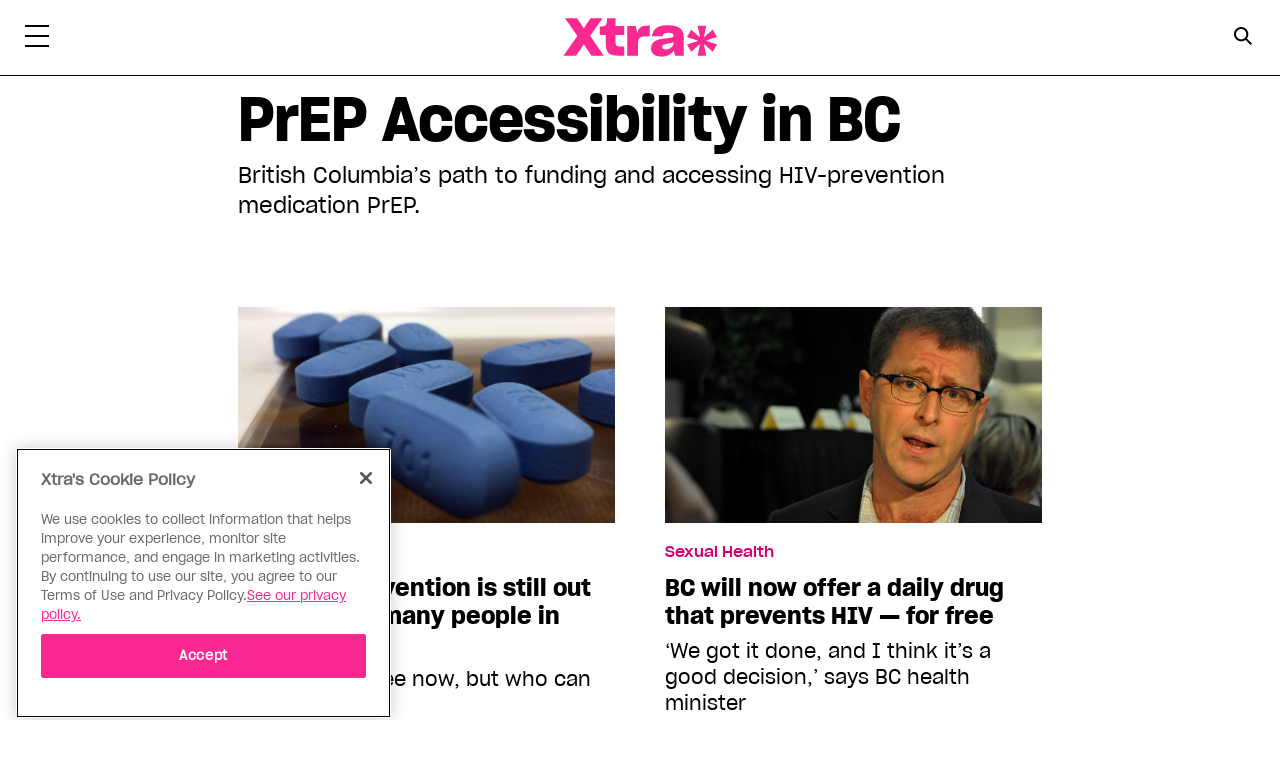

--- FILE ---
content_type: text/html; charset=UTF-8
request_url: https://xtramagazine.com/series/prep-accessibility-in-bc
body_size: 15265
content:
<!doctype html>
<html lang="en-CA" prefix="og: https://ogp.me/ns#">
<head>
	<meta charset="UTF-8">
	<meta name="viewport" content="width=device-width, initial-scale=1">
	<link rel="profile" href="https://gmpg.org/xfn/11">

	
<!-- Search Engine Optimization by Rank Math - https://rankmath.com/ -->
<title>PrEP Accessibility in BC | Xtra Magazine</title>
<meta name="description" content="British Columbia’s path to funding and accessing HIV-prevention medication PrEP."/>
<meta name="robots" content="follow, index, max-snippet:-1, max-video-preview:-1, max-image-preview:large"/>
<link rel="canonical" href="https://xtramagazine.com/series/prep-accessibility-in-bc" />
<meta property="og:locale" content="en_US" />
<meta property="og:type" content="article" />
<meta property="og:title" content="PrEP Accessibility in BC | Xtra Magazine" />
<meta property="og:description" content="British Columbia’s path to funding and accessing HIV-prevention medication PrEP." />
<meta property="og:url" content="https://xtramagazine.com/series/prep-accessibility-in-bc" />
<meta property="og:site_name" content="Xtra Magazine" />
<meta property="article:publisher" content="https://www.facebook.com/XtraMagazine/" />
<meta property="fb:app_id" content="403023063434134" />
<meta property="og:image" content="https://xtramagazine.com/wp-content/uploads/2020/11/xtra-placeholder.png" />
<meta property="og:image:secure_url" content="https://xtramagazine.com/wp-content/uploads/2020/11/xtra-placeholder.png" />
<meta property="og:image:width" content="1200" />
<meta property="og:image:height" content="630" />
<meta property="og:image:alt" content="Xtra Magazine" />
<meta property="og:image:type" content="image/png" />
<meta name="twitter:card" content="summary_large_image" />
<meta name="twitter:title" content="PrEP Accessibility in BC | Xtra Magazine" />
<meta name="twitter:description" content="British Columbia’s path to funding and accessing HIV-prevention medication PrEP." />
<meta name="twitter:image" content="https://xtramagazine.com/wp-content/uploads/2020/11/xtra-placeholder.png" />
<meta name="twitter:label1" content="Posts" />
<meta name="twitter:data1" content="4" />
<script type="application/ld+json" class="rank-math-schema">{"@context":"https://schema.org","@graph":[{"@type":"Place","@id":"https://xtramagazine.com/#place","address":{"@type":"PostalAddress","streetAddress":"2 Carlton Street, Suite 1600","addressLocality":"Toronto","addressRegion":"ON","postalCode":"M5B\u00a01J3","addressCountry":"Canada"}},{"@type":"Website","@id":"https://xtramagazine.com/#organization","name":"Xtra Magazine","url":"https://xtramagazine.com","sameAs":["https://www.facebook.com/XtraMagazine/","https://twitter.com/xtramagazine"],"email":"info@xtramagazine.com","address":{"@type":"PostalAddress","streetAddress":"2 Carlton Street, Suite 1600","addressLocality":"Toronto","addressRegion":"ON","postalCode":"M5B\u00a01J3","addressCountry":"Canada"},"logo":{"@type":"ImageObject","@id":"https://xtramagazine.com/#logo","url":"https://xtramagazine.com/wp-content/uploads/2020/11/Xtra_mainlogo_pink.png","contentUrl":"https://xtramagazine.com/wp-content/uploads/2020/11/Xtra_mainlogo_pink.png","caption":"Xtra Magazine","inLanguage":"en-CA","width":"465","height":"125"},"openingHours":["Monday,Tuesday,Wednesday,Thursday,Friday,Saturday,Sunday 09:00-17:00"],"location":{"@id":"https://xtramagazine.com/#place"}},{"@type":"WebSite","@id":"https://xtramagazine.com/#website","url":"https://xtramagazine.com","name":"Xtra Magazine","publisher":{"@id":"https://xtramagazine.com/#organization"},"inLanguage":"en-CA"},{"@type":"CollectionPage","@id":"https://xtramagazine.com/series/prep-accessibility-in-bc#webpage","url":"https://xtramagazine.com/series/prep-accessibility-in-bc","name":"PrEP Accessibility in BC | Xtra Magazine","isPartOf":{"@id":"https://xtramagazine.com/#website"},"inLanguage":"en-CA"}]}</script>
<!-- /Rank Math WordPress SEO plugin -->

<link rel='dns-prefetch' href='//cdnjs.cloudflare.com' />
<link rel="alternate" type="application/rss+xml" title="Xtra Magazine &raquo; Feed" href="https://xtramagazine.com/feed" />
<link rel="alternate" type="application/rss+xml" title="Xtra Magazine &raquo; Comments Feed" href="https://xtramagazine.com/comments/feed" />


  <!-- Google Tag Manager Data Layer -->
  <script type='text/javascript'>
    // URL toolbox
    var _d = document;
    var _dl = _d.location;
    var _dlp = _dl.pathname;
    var _dls = _dl.search;
    var _dr = _d.referrer;
 var dataLayer = [{
 'language':'en',
 'isLoggedIn':'No',
 'postType':'post',
 'home':'true',
 'membership':'Unknown',}]

		</script>
		<script>(function(w,d,s,l,i){w[l]=w[l]||[];w[l].push({'gtm.start':
      new Date().getTime(),event:'gtm.js'});var f=d.getElementsByTagName(s)[0],
      j=d.createElement(s),dl=l!='dataLayer'?'&l='+l:'';j.async=true;j.src=
      'https://www.googletagmanager.com/gtm.js?id='+i+dl;f.parentNode.insertBefore(j,f);
      })(window,document,'script','dataLayer','GTM-KVM8ZTG');</script>

    <script type='text/plain' class='optanon-category-C0002' src='https://www.googleoptimize.com/optimize.js?id=OPT-MHQN6S7'></script>
<link rel="alternate" type="application/rss+xml" title="Xtra Magazine &raquo; PrEP Accessibility in BC Series Feed" href="https://xtramagazine.com/series/prep-accessibility-in-bc/feed" />
<script type="text/javascript">
/* <![CDATA[ */
window._wpemojiSettings = {"baseUrl":"https:\/\/s.w.org\/images\/core\/emoji\/14.0.0\/72x72\/","ext":".png","svgUrl":"https:\/\/s.w.org\/images\/core\/emoji\/14.0.0\/svg\/","svgExt":".svg","source":{"concatemoji":"https:\/\/xtramagazine.com\/wp-includes\/js\/wp-emoji-release.min.js?ver=6.4.1"}};
/*! This file is auto-generated */
!function(i,n){var o,s,e;function c(e){try{var t={supportTests:e,timestamp:(new Date).valueOf()};sessionStorage.setItem(o,JSON.stringify(t))}catch(e){}}function p(e,t,n){e.clearRect(0,0,e.canvas.width,e.canvas.height),e.fillText(t,0,0);var t=new Uint32Array(e.getImageData(0,0,e.canvas.width,e.canvas.height).data),r=(e.clearRect(0,0,e.canvas.width,e.canvas.height),e.fillText(n,0,0),new Uint32Array(e.getImageData(0,0,e.canvas.width,e.canvas.height).data));return t.every(function(e,t){return e===r[t]})}function u(e,t,n){switch(t){case"flag":return n(e,"\ud83c\udff3\ufe0f\u200d\u26a7\ufe0f","\ud83c\udff3\ufe0f\u200b\u26a7\ufe0f")?!1:!n(e,"\ud83c\uddfa\ud83c\uddf3","\ud83c\uddfa\u200b\ud83c\uddf3")&&!n(e,"\ud83c\udff4\udb40\udc67\udb40\udc62\udb40\udc65\udb40\udc6e\udb40\udc67\udb40\udc7f","\ud83c\udff4\u200b\udb40\udc67\u200b\udb40\udc62\u200b\udb40\udc65\u200b\udb40\udc6e\u200b\udb40\udc67\u200b\udb40\udc7f");case"emoji":return!n(e,"\ud83e\udef1\ud83c\udffb\u200d\ud83e\udef2\ud83c\udfff","\ud83e\udef1\ud83c\udffb\u200b\ud83e\udef2\ud83c\udfff")}return!1}function f(e,t,n){var r="undefined"!=typeof WorkerGlobalScope&&self instanceof WorkerGlobalScope?new OffscreenCanvas(300,150):i.createElement("canvas"),a=r.getContext("2d",{willReadFrequently:!0}),o=(a.textBaseline="top",a.font="600 32px Arial",{});return e.forEach(function(e){o[e]=t(a,e,n)}),o}function t(e){var t=i.createElement("script");t.src=e,t.defer=!0,i.head.appendChild(t)}"undefined"!=typeof Promise&&(o="wpEmojiSettingsSupports",s=["flag","emoji"],n.supports={everything:!0,everythingExceptFlag:!0},e=new Promise(function(e){i.addEventListener("DOMContentLoaded",e,{once:!0})}),new Promise(function(t){var n=function(){try{var e=JSON.parse(sessionStorage.getItem(o));if("object"==typeof e&&"number"==typeof e.timestamp&&(new Date).valueOf()<e.timestamp+604800&&"object"==typeof e.supportTests)return e.supportTests}catch(e){}return null}();if(!n){if("undefined"!=typeof Worker&&"undefined"!=typeof OffscreenCanvas&&"undefined"!=typeof URL&&URL.createObjectURL&&"undefined"!=typeof Blob)try{var e="postMessage("+f.toString()+"("+[JSON.stringify(s),u.toString(),p.toString()].join(",")+"));",r=new Blob([e],{type:"text/javascript"}),a=new Worker(URL.createObjectURL(r),{name:"wpTestEmojiSupports"});return void(a.onmessage=function(e){c(n=e.data),a.terminate(),t(n)})}catch(e){}c(n=f(s,u,p))}t(n)}).then(function(e){for(var t in e)n.supports[t]=e[t],n.supports.everything=n.supports.everything&&n.supports[t],"flag"!==t&&(n.supports.everythingExceptFlag=n.supports.everythingExceptFlag&&n.supports[t]);n.supports.everythingExceptFlag=n.supports.everythingExceptFlag&&!n.supports.flag,n.DOMReady=!1,n.readyCallback=function(){n.DOMReady=!0}}).then(function(){return e}).then(function(){var e;n.supports.everything||(n.readyCallback(),(e=n.source||{}).concatemoji?t(e.concatemoji):e.wpemoji&&e.twemoji&&(t(e.twemoji),t(e.wpemoji)))}))}((window,document),window._wpemojiSettings);
/* ]]> */
</script>
<style id='wp-emoji-styles-inline-css' type='text/css'>

	img.wp-smiley, img.emoji {
		display: inline !important;
		border: none !important;
		box-shadow: none !important;
		height: 1em !important;
		width: 1em !important;
		margin: 0 0.07em !important;
		vertical-align: -0.1em !important;
		background: none !important;
		padding: 0 !important;
	}
</style>
<link rel='stylesheet' id='wp-block-library-css' href='https://xtramagazine.com/wp-includes/css/dist/block-library/style.min.css?ver=6.4.1' type='text/css' media='all' />
<link rel='stylesheet' id='wp-components-css' href='https://xtramagazine.com/wp-includes/css/dist/components/style.min.css?ver=6.4.1' type='text/css' media='all' />
<link rel='stylesheet' id='wp-block-editor-css' href='https://xtramagazine.com/wp-includes/css/dist/block-editor/style.min.css?ver=6.4.1' type='text/css' media='all' />
<link rel='stylesheet' id='wp-reusable-blocks-css' href='https://xtramagazine.com/wp-includes/css/dist/reusable-blocks/style.min.css?ver=6.4.1' type='text/css' media='all' />
<link rel='stylesheet' id='wp-patterns-css' href='https://xtramagazine.com/wp-includes/css/dist/patterns/style.min.css?ver=6.4.1' type='text/css' media='all' />
<link rel='stylesheet' id='wp-editor-css' href='https://xtramagazine.com/wp-includes/css/dist/editor/style.min.css?ver=6.4.1' type='text/css' media='all' />
<link rel='stylesheet' id='xtra_correction_block-style-css-css' href='https://xtramagazine.com/wp-content/mu-plugins/xtra-corrections/dist/blocks.style.build.css' type='text/css' media='all' />
<link rel='stylesheet' id='xtra_hero_block-cgb-style-css-css' href='https://xtramagazine.com/wp-content/mu-plugins/xtra-hero-block/dist/blocks.style.build.css' type='text/css' media='all' />
<link rel='stylesheet' id='xtra_latest_posts-cgb-style-css-css' href='https://xtramagazine.com/wp-content/mu-plugins/xtra-latest-posts/dist/blocks.style.build.css' type='text/css' media='all' />
<link rel='stylesheet' id='xtra_video_block-cgb-style-css-css' href='https://xtramagazine.com/wp-content/mu-plugins/xtra-video-block/dist/blocks.style.build.css' type='text/css' media='all' />
<link rel='stylesheet' id='xtramag_style-css' href='https://xtramagazine.com/wp-content/themes/xtra_magazine/css/style.css?ver=1701875510' type='text/css' media='all' />
<link rel='stylesheet' id='block-styles-stylesheet-css' href='https://xtramagazine.com/wp-content/mu-plugins/xtra-paragraph-extend/dist/blocks.style.build.css?ver=1.1' type='text/css' media='all' />
<style id='classic-theme-styles-inline-css' type='text/css'>
/*! This file is auto-generated */
.wp-block-button__link{color:#fff;background-color:#32373c;border-radius:9999px;box-shadow:none;text-decoration:none;padding:calc(.667em + 2px) calc(1.333em + 2px);font-size:1.125em}.wp-block-file__button{background:#32373c;color:#fff;text-decoration:none}
</style>
<style id='global-styles-inline-css' type='text/css'>
body{--wp--preset--color--black: #000000;--wp--preset--color--cyan-bluish-gray: #abb8c3;--wp--preset--color--white: #ffffff;--wp--preset--color--pale-pink: #f78da7;--wp--preset--color--vivid-red: #cf2e2e;--wp--preset--color--luminous-vivid-orange: #ff6900;--wp--preset--color--luminous-vivid-amber: #fcb900;--wp--preset--color--light-green-cyan: #7bdcb5;--wp--preset--color--vivid-green-cyan: #00d084;--wp--preset--color--pale-cyan-blue: #8ed1fc;--wp--preset--color--vivid-cyan-blue: #0693e3;--wp--preset--color--vivid-purple: #9b51e0;--wp--preset--color--magenta: #D7006E;--wp--preset--color--cyan: #1DBEC8;--wp--preset--color--blue: #1446AA;--wp--preset--color--purple: #4B144B;--wp--preset--color--yellow: #FFCD00;--wp--preset--color--pink: #FFD2D1;--wp--preset--color--grey-darkest: #333333;--wp--preset--color--grey-darker: #4F4F4F;--wp--preset--color--grey-dark: #828282;--wp--preset--color--grey-lightest: #F2F2F2;--wp--preset--color--grey-lighter: #E0E0E0;--wp--preset--color--grey-light: #BDBDBD;--wp--preset--gradient--vivid-cyan-blue-to-vivid-purple: linear-gradient(135deg,rgba(6,147,227,1) 0%,rgb(155,81,224) 100%);--wp--preset--gradient--light-green-cyan-to-vivid-green-cyan: linear-gradient(135deg,rgb(122,220,180) 0%,rgb(0,208,130) 100%);--wp--preset--gradient--luminous-vivid-amber-to-luminous-vivid-orange: linear-gradient(135deg,rgba(252,185,0,1) 0%,rgba(255,105,0,1) 100%);--wp--preset--gradient--luminous-vivid-orange-to-vivid-red: linear-gradient(135deg,rgba(255,105,0,1) 0%,rgb(207,46,46) 100%);--wp--preset--gradient--very-light-gray-to-cyan-bluish-gray: linear-gradient(135deg,rgb(238,238,238) 0%,rgb(169,184,195) 100%);--wp--preset--gradient--cool-to-warm-spectrum: linear-gradient(135deg,rgb(74,234,220) 0%,rgb(151,120,209) 20%,rgb(207,42,186) 40%,rgb(238,44,130) 60%,rgb(251,105,98) 80%,rgb(254,248,76) 100%);--wp--preset--gradient--blush-light-purple: linear-gradient(135deg,rgb(255,206,236) 0%,rgb(152,150,240) 100%);--wp--preset--gradient--blush-bordeaux: linear-gradient(135deg,rgb(254,205,165) 0%,rgb(254,45,45) 50%,rgb(107,0,62) 100%);--wp--preset--gradient--luminous-dusk: linear-gradient(135deg,rgb(255,203,112) 0%,rgb(199,81,192) 50%,rgb(65,88,208) 100%);--wp--preset--gradient--pale-ocean: linear-gradient(135deg,rgb(255,245,203) 0%,rgb(182,227,212) 50%,rgb(51,167,181) 100%);--wp--preset--gradient--electric-grass: linear-gradient(135deg,rgb(202,248,128) 0%,rgb(113,206,126) 100%);--wp--preset--gradient--midnight: linear-gradient(135deg,rgb(2,3,129) 0%,rgb(40,116,252) 100%);--wp--preset--font-size--small: 13px;--wp--preset--font-size--medium: 20px;--wp--preset--font-size--large: 36px;--wp--preset--font-size--x-large: 42px;--wp--preset--spacing--20: 0.44rem;--wp--preset--spacing--30: 0.67rem;--wp--preset--spacing--40: 1rem;--wp--preset--spacing--50: 1.5rem;--wp--preset--spacing--60: 2.25rem;--wp--preset--spacing--70: 3.38rem;--wp--preset--spacing--80: 5.06rem;--wp--preset--shadow--natural: 6px 6px 9px rgba(0, 0, 0, 0.2);--wp--preset--shadow--deep: 12px 12px 50px rgba(0, 0, 0, 0.4);--wp--preset--shadow--sharp: 6px 6px 0px rgba(0, 0, 0, 0.2);--wp--preset--shadow--outlined: 6px 6px 0px -3px rgba(255, 255, 255, 1), 6px 6px rgba(0, 0, 0, 1);--wp--preset--shadow--crisp: 6px 6px 0px rgba(0, 0, 0, 1);}:where(.is-layout-flex){gap: 0.5em;}:where(.is-layout-grid){gap: 0.5em;}body .is-layout-flow > .alignleft{float: left;margin-inline-start: 0;margin-inline-end: 2em;}body .is-layout-flow > .alignright{float: right;margin-inline-start: 2em;margin-inline-end: 0;}body .is-layout-flow > .aligncenter{margin-left: auto !important;margin-right: auto !important;}body .is-layout-constrained > .alignleft{float: left;margin-inline-start: 0;margin-inline-end: 2em;}body .is-layout-constrained > .alignright{float: right;margin-inline-start: 2em;margin-inline-end: 0;}body .is-layout-constrained > .aligncenter{margin-left: auto !important;margin-right: auto !important;}body .is-layout-constrained > :where(:not(.alignleft):not(.alignright):not(.alignfull)){max-width: var(--wp--style--global--content-size);margin-left: auto !important;margin-right: auto !important;}body .is-layout-constrained > .alignwide{max-width: var(--wp--style--global--wide-size);}body .is-layout-flex{display: flex;}body .is-layout-flex{flex-wrap: wrap;align-items: center;}body .is-layout-flex > *{margin: 0;}body .is-layout-grid{display: grid;}body .is-layout-grid > *{margin: 0;}:where(.wp-block-columns.is-layout-flex){gap: 2em;}:where(.wp-block-columns.is-layout-grid){gap: 2em;}:where(.wp-block-post-template.is-layout-flex){gap: 1.25em;}:where(.wp-block-post-template.is-layout-grid){gap: 1.25em;}.has-black-color{color: var(--wp--preset--color--black) !important;}.has-cyan-bluish-gray-color{color: var(--wp--preset--color--cyan-bluish-gray) !important;}.has-white-color{color: var(--wp--preset--color--white) !important;}.has-pale-pink-color{color: var(--wp--preset--color--pale-pink) !important;}.has-vivid-red-color{color: var(--wp--preset--color--vivid-red) !important;}.has-luminous-vivid-orange-color{color: var(--wp--preset--color--luminous-vivid-orange) !important;}.has-luminous-vivid-amber-color{color: var(--wp--preset--color--luminous-vivid-amber) !important;}.has-light-green-cyan-color{color: var(--wp--preset--color--light-green-cyan) !important;}.has-vivid-green-cyan-color{color: var(--wp--preset--color--vivid-green-cyan) !important;}.has-pale-cyan-blue-color{color: var(--wp--preset--color--pale-cyan-blue) !important;}.has-vivid-cyan-blue-color{color: var(--wp--preset--color--vivid-cyan-blue) !important;}.has-vivid-purple-color{color: var(--wp--preset--color--vivid-purple) !important;}.has-black-background-color{background-color: var(--wp--preset--color--black) !important;}.has-cyan-bluish-gray-background-color{background-color: var(--wp--preset--color--cyan-bluish-gray) !important;}.has-white-background-color{background-color: var(--wp--preset--color--white) !important;}.has-pale-pink-background-color{background-color: var(--wp--preset--color--pale-pink) !important;}.has-vivid-red-background-color{background-color: var(--wp--preset--color--vivid-red) !important;}.has-luminous-vivid-orange-background-color{background-color: var(--wp--preset--color--luminous-vivid-orange) !important;}.has-luminous-vivid-amber-background-color{background-color: var(--wp--preset--color--luminous-vivid-amber) !important;}.has-light-green-cyan-background-color{background-color: var(--wp--preset--color--light-green-cyan) !important;}.has-vivid-green-cyan-background-color{background-color: var(--wp--preset--color--vivid-green-cyan) !important;}.has-pale-cyan-blue-background-color{background-color: var(--wp--preset--color--pale-cyan-blue) !important;}.has-vivid-cyan-blue-background-color{background-color: var(--wp--preset--color--vivid-cyan-blue) !important;}.has-vivid-purple-background-color{background-color: var(--wp--preset--color--vivid-purple) !important;}.has-black-border-color{border-color: var(--wp--preset--color--black) !important;}.has-cyan-bluish-gray-border-color{border-color: var(--wp--preset--color--cyan-bluish-gray) !important;}.has-white-border-color{border-color: var(--wp--preset--color--white) !important;}.has-pale-pink-border-color{border-color: var(--wp--preset--color--pale-pink) !important;}.has-vivid-red-border-color{border-color: var(--wp--preset--color--vivid-red) !important;}.has-luminous-vivid-orange-border-color{border-color: var(--wp--preset--color--luminous-vivid-orange) !important;}.has-luminous-vivid-amber-border-color{border-color: var(--wp--preset--color--luminous-vivid-amber) !important;}.has-light-green-cyan-border-color{border-color: var(--wp--preset--color--light-green-cyan) !important;}.has-vivid-green-cyan-border-color{border-color: var(--wp--preset--color--vivid-green-cyan) !important;}.has-pale-cyan-blue-border-color{border-color: var(--wp--preset--color--pale-cyan-blue) !important;}.has-vivid-cyan-blue-border-color{border-color: var(--wp--preset--color--vivid-cyan-blue) !important;}.has-vivid-purple-border-color{border-color: var(--wp--preset--color--vivid-purple) !important;}.has-vivid-cyan-blue-to-vivid-purple-gradient-background{background: var(--wp--preset--gradient--vivid-cyan-blue-to-vivid-purple) !important;}.has-light-green-cyan-to-vivid-green-cyan-gradient-background{background: var(--wp--preset--gradient--light-green-cyan-to-vivid-green-cyan) !important;}.has-luminous-vivid-amber-to-luminous-vivid-orange-gradient-background{background: var(--wp--preset--gradient--luminous-vivid-amber-to-luminous-vivid-orange) !important;}.has-luminous-vivid-orange-to-vivid-red-gradient-background{background: var(--wp--preset--gradient--luminous-vivid-orange-to-vivid-red) !important;}.has-very-light-gray-to-cyan-bluish-gray-gradient-background{background: var(--wp--preset--gradient--very-light-gray-to-cyan-bluish-gray) !important;}.has-cool-to-warm-spectrum-gradient-background{background: var(--wp--preset--gradient--cool-to-warm-spectrum) !important;}.has-blush-light-purple-gradient-background{background: var(--wp--preset--gradient--blush-light-purple) !important;}.has-blush-bordeaux-gradient-background{background: var(--wp--preset--gradient--blush-bordeaux) !important;}.has-luminous-dusk-gradient-background{background: var(--wp--preset--gradient--luminous-dusk) !important;}.has-pale-ocean-gradient-background{background: var(--wp--preset--gradient--pale-ocean) !important;}.has-electric-grass-gradient-background{background: var(--wp--preset--gradient--electric-grass) !important;}.has-midnight-gradient-background{background: var(--wp--preset--gradient--midnight) !important;}.has-small-font-size{font-size: var(--wp--preset--font-size--small) !important;}.has-medium-font-size{font-size: var(--wp--preset--font-size--medium) !important;}.has-large-font-size{font-size: var(--wp--preset--font-size--large) !important;}.has-x-large-font-size{font-size: var(--wp--preset--font-size--x-large) !important;}
.wp-block-navigation a:where(:not(.wp-element-button)){color: inherit;}
:where(.wp-block-post-template.is-layout-flex){gap: 1.25em;}:where(.wp-block-post-template.is-layout-grid){gap: 1.25em;}
:where(.wp-block-columns.is-layout-flex){gap: 2em;}:where(.wp-block-columns.is-layout-grid){gap: 2em;}
.wp-block-pullquote{font-size: 1.5em;line-height: 1.6;}
</style>
<link rel='stylesheet' id='xtra_migrate-css' href='https://xtramagazine.com/wp-content/mu-plugins/xtra-migrate/public/css/xtra_migrate-public.css?ver=1.0.0' type='text/css' media='all' />
<link rel='stylesheet' id='jquery-auto-complete-css' href='https://cdnjs.cloudflare.com/ajax/libs/jquery-autocomplete/1.0.7/jquery.auto-complete.css?ver=1.0.7' type='text/css' media='all' />
<script type="text/javascript" src="https://xtramagazine.com/wp-includes/js/jquery/jquery.min.js?ver=3.7.1" id="jquery-core-js"></script>
<script type="text/javascript" src="https://xtramagazine.com/wp-includes/js/jquery/jquery-migrate.min.js?ver=3.4.1" id="jquery-migrate-js"></script>
<script type="text/javascript" src="https://xtramagazine.com/wp-content/mu-plugins/xtra-migrate/public/js/xtra_migrate-public.js?ver=1.0.0" id="xtra_migrate-js"></script>
<link rel="https://api.w.org/" href="https://xtramagazine.com/wp-json/" /><link rel="alternate" type="application/json" href="https://xtramagazine.com/wp-json/wp/v2/series/40" /><link rel="EditURI" type="application/rsd+xml" title="RSD" href="https://xtramagazine.com/xmlrpc.php?rsd" />
<meta name="generator" content="WordPress 6.4.1" />
	<link rel="apple-touch-icon" sizes="180x180" href="https://xtramagazine.com/wp-content/themes/xtra_magazine/images/apple-touch-icon.png">
	<link rel="icon" type="image/png" sizes="32x32" href="https://xtramagazine.com/wp-content/themes/xtra_magazine/images/favicon-32x32.png">
	<link rel="icon" type="image/png" sizes="16x16" href="https://xtramagazine.com/wp-content/themes/xtra_magazine/images/favicon-16x16.png">
	<link rel="manifest" href="https://xtramagazine.com/wp-content/themes/xtra_magazine/images/site.webmanifest" crossorigin="use-credentials">
	<link rel="mask-icon" href="https://xtramagazine.com/wp-content/themes/xtra_magazine/images/safari-pinned-tab.svg" color="#fa2891">
	<link rel="shortcut icon" href="https://xtramagazine.com/wp-content/themes/xtra_magazine/images/favicon.ico">
	<meta name="msapplication-TileColor" content="#fa2891">
	<meta name="msapplication-config" content="https://xtramagazine.com/wp-content/themes/xtra_magazine/images/browserconfig.xml">
	<meta name="theme-color" content="#ffffff">
    <script type="application/ld+json">
{"@context":"https://schema.org","@type":"Person","name":"PrEP Accessibility in BC","url":"https://xtramagazine.com/series/prep-accessibility-in-bc","description":"British Columbia\u2019s path to funding and accessing HIV-prevention medication PrEP.","identifier":40,"contactPoint":{"@type":"ContactPoint","contactType":"Journalist"},"sameAs":["https://xtramagazine.com/series/prep-accessibility-in-bc"]}
</script>
      <meta name="onesignal" content="wordpress-plugin"/>
            <script>

      window.OneSignal = window.OneSignal || [];

      OneSignal.push( function() {
        OneSignal.SERVICE_WORKER_UPDATER_PATH = 'OneSignalSDKUpdaterWorker.js';
                      OneSignal.SERVICE_WORKER_PATH = 'OneSignalSDKWorker.js';
                      OneSignal.SERVICE_WORKER_PARAM = { scope: '/wp-content/plugins/onesignal-free-web-push-notifications/sdk_files/push/onesignal/' };
        OneSignal.setDefaultNotificationUrl("https://xtramagazine.com");
        var oneSignal_options = {};
        window._oneSignalInitOptions = oneSignal_options;

        oneSignal_options['wordpress'] = true;
oneSignal_options['appId'] = '9d8b6b51-114b-4ba8-b134-6a6c7b314d52';
oneSignal_options['allowLocalhostAsSecureOrigin'] = true;
oneSignal_options['welcomeNotification'] = { };
oneSignal_options['welcomeNotification']['title'] = "Xtra Magazine";
oneSignal_options['welcomeNotification']['message'] = "";
oneSignal_options['path'] = "https://xtramagazine.com/wp-content/plugins/onesignal-free-web-push-notifications/sdk_files/";
oneSignal_options['safari_web_id'] = "web.onesignal.auto.58b504fd-a471-4836-bd65-020899577e4e";
oneSignal_options['persistNotification'] = true;
oneSignal_options['promptOptions'] = { };
          /* OneSignal: Using custom SDK initialization. */
                });

      function documentInitOneSignal() {
        var oneSignal_elements = document.getElementsByClassName("OneSignal-prompt");

        var oneSignalLinkClickHandler = function(event) { OneSignal.push(['registerForPushNotifications']); event.preventDefault(); };        for(var i = 0; i < oneSignal_elements.length; i++)
          oneSignal_elements[i].addEventListener('click', oneSignalLinkClickHandler, false);
      }

      if (document.readyState === 'complete') {
           documentInitOneSignal();
      }
      else {
           window.addEventListener("load", function(event){
               documentInitOneSignal();
          });
      }
    </script>
</head>

<body class="archive tax-series term-prep-accessibility-in-bc term-40 hfeed no-sidebar">
	<!-- Google Tag Manager (noscript) -->
	<noscript><iframe src="https://www.googletagmanager.com/ns.html?id=GTM-KVM8ZTG" height="0" width="0" style="display:none;visibility:hidden"></iframe></noscript>
	<!-- End Google Tag Manager (noscript) -->
	<div id="page" class="site">
		<a class="skip-link screen-reader-text" href="#content">Skip to content</a>

		<header id="masthead" class="site-header">
			<div id="announcement-bar-wrapper" style="display:block;"></div>

			<div class="container header__container">
				<div class="row">
					<div class="col-4 col-sm-2 col-lg-3 pr-0 d-flex align-items-center d-sm-block">
						<nav class="main-navigation fade-holder">
							<button class="menu-toggle main-menu hamburger hamburger--elastic" aria-controls="secondary-nav" aria-expanded="false" type="button" aria-label="Toggle Primary Menu">
								<span class="hamburger-box">
									<span class="hamburger-inner"></span>
								</span>
							</button>
						</nav>

						<div class="site-branding ml-3 d-sm-none">
							<a href="https://xtramagazine.com/" rel="home" class="site-title" aria-label="Xtra Magazine: Queering the conversation">Xtra Magazine</a>
						</div><!-- .site-branding -->
					</div>

					<div class="col-2 col-sm-6">
						<div class="site-branding d-none d-sm-flex">
							<a href="https://xtramagazine.com/" rel="home" class="site-title" aria-label="Xtra Magazine: Queering the conversation">Xtra Magazine</a>
						</div><!-- .site-branding -->
					</div>
					<div class="col-6 col-sm-4 col-lg-3 user-controls">
						<div class="header-search d-flex">
							<label class="search-label d-none d-sm-inline-block" for="s" aria-label="Search Form">
								<button id="search" aria-label="Search Button" class="menu-toggle search-menu trigger-button" type="button">
									<span id="search-trigger" class="search-avatar"></span>
								</button>
							</label>
													</div>
					</div>
									</div>
			</div>
			

		</header><!-- #masthead -->
		<nav id="site-navigation" class="main-navigation fade-holder">
			<div class="secondary-nav mega-menu">
    
            <div class="search-bar search-menu">
			<div class="container">			
                <div class="row">
                    <div class="col-12">
                        <form role="search" method="get" class="row" id="searchform" action="https://xtramagazine.com/">
                                                        
                            <input type="text" value="" name="s" id="s" placeholder="Type to search..." />
                            <input type="submit" id="searchsubmit" value="Search" />
                        </form>
                    </div>
                </div>
                <div class="row">
                    <div class="col-10 offset-1">
                    <h2>Need A Suggestion? We got You...</h2>
                        <ul role="navigation" itemscope="itemscope"  itemtype="http://schema.org/SiteNavigationElement"><li id='menu-item-185282'  class="menu-item menu-item-type-taxonomy menu-item-object-topic"><a  href="https://xtramagazine.com/topic/addiction">Addiction</a> </li>&middot;
<li id='menu-item-185285'  class="menu-item menu-item-type-taxonomy menu-item-object-topic"><a  href="https://xtramagazine.com/topic/arts">Arts</a> </li>&middot;
<li id='menu-item-185288'  class="menu-item menu-item-type-taxonomy menu-item-object-topic"><a  href="https://xtramagazine.com/topic/asexuality">Asexuality</a> </li>&middot;
<li id='menu-item-185291'  class="menu-item menu-item-type-taxonomy menu-item-object-topic"><a  href="https://xtramagazine.com/topic/bisexuality">Bisexuality</a> </li>&middot;
<li id='menu-item-185294'  class="menu-item menu-item-type-taxonomy menu-item-object-topic"><a  href="https://xtramagazine.com/topic/blood-ban">Blood Ban</a> </li>&middot;
<li id='menu-item-185297'  class="menu-item menu-item-type-taxonomy menu-item-object-topic"><a  href="https://xtramagazine.com/topic/coming-out">Coming Out</a> </li>&middot;
<li id='menu-item-185300'  class="menu-item menu-item-type-taxonomy menu-item-object-topic"><a  href="https://xtramagazine.com/topic/conversion-therapy">Conversion therapy</a> </li>&middot;
<li id='menu-item-185303'  class="menu-item menu-item-type-taxonomy menu-item-object-topic"><a  href="https://xtramagazine.com/topic/cruising">Cruising</a> </li>&middot;
<li id='menu-item-185306'  class="menu-item menu-item-type-taxonomy menu-item-object-topic"><a  href="https://xtramagazine.com/topic/disability">Disability</a> </li>&middot;
<li id='menu-item-185309'  class="menu-item menu-item-type-taxonomy menu-item-object-topic"><a  href="https://xtramagazine.com/topic/discrimination">Discrimination</a> </li>&middot;
<li id='menu-item-185312'  class="menu-item menu-item-type-taxonomy menu-item-object-topic"><a  href="https://xtramagazine.com/topic/education">Education</a> </li>&middot;
<li id='menu-item-185315'  class="menu-item menu-item-type-taxonomy menu-item-object-topic"><a  href="https://xtramagazine.com/topic/faith-spirituality">Faith &amp; Spirituality</a> </li>&middot;
<li id='menu-item-185318'  class="menu-item menu-item-type-taxonomy menu-item-object-topic"><a  href="https://xtramagazine.com/topic/fetish-kink">Fetish &amp; Kink</a> </li>&middot;
<li id='menu-item-185321'  class="menu-item menu-item-type-taxonomy menu-item-object-topic"><a  href="https://xtramagazine.com/topic/gender-identity">Gender identity</a> </li>&middot;
<li id='menu-item-185324'  class="menu-item menu-item-type-taxonomy menu-item-object-topic"><a  href="https://xtramagazine.com/topic/history">History</a> </li>&middot;
<li id='menu-item-185327'  class="menu-item menu-item-type-taxonomy menu-item-object-topic"><a  href="https://xtramagazine.com/topic/hiv-aids">HIV/AIDS</a> </li>&middot;
<li id='menu-item-185330'  class="menu-item menu-item-type-taxonomy menu-item-object-topic"><a  href="https://xtramagazine.com/topic/human-rights">Human Rights</a> </li>&middot;
<li id='menu-item-185333'  class="menu-item menu-item-type-taxonomy menu-item-object-topic"><a  href="https://xtramagazine.com/topic/indigenous">Indigenous</a> </li>&middot;
<li id='menu-item-185338'  class="menu-item menu-item-type-taxonomy menu-item-object-topic"><a  href="https://xtramagazine.com/topic/marriage-equality">Marriage Equality</a> </li>&middot;
<li id='menu-item-185341'  class="menu-item menu-item-type-taxonomy menu-item-object-topic"><a  href="https://xtramagazine.com/topic/parenting">Parenting</a> </li>&middot;
<li id='menu-item-185344'  class="menu-item menu-item-type-taxonomy menu-item-object-topic"><a  href="https://xtramagazine.com/topic/policing">Policing</a> </li>&middot;
<li id='menu-item-185347'  class="menu-item menu-item-type-taxonomy menu-item-object-topic"><a  href="https://xtramagazine.com/topic/pride">Pride</a> </li>&middot;
<li id='menu-item-185350'  class="menu-item menu-item-type-taxonomy menu-item-object-topic"><a  href="https://xtramagazine.com/topic/race-issues">Race issues</a> </li>&middot;
<li id='menu-item-185353'  class="menu-item menu-item-type-taxonomy menu-item-object-topic"><a  href="https://xtramagazine.com/topic/sex-education">Sex education</a> </li>&middot;
<li id='menu-item-185356'  class="menu-item menu-item-type-taxonomy menu-item-object-topic"><a  href="https://xtramagazine.com/topic/social-justice">Social justice</a> </li>&middot;
<li id='menu-item-185359'  class="menu-item menu-item-type-taxonomy menu-item-object-topic"><a  href="https://xtramagazine.com/topic/trans">Trans</a> </li>&middot;
<li id='menu-item-185362'  class="menu-item menu-item-type-taxonomy menu-item-object-topic"><a  href="https://xtramagazine.com/topic/two-spirit">Two-Spirit</a> </li>&middot;
<li id='menu-item-185365'  class="menu-item menu-item-type-taxonomy menu-item-object-topic"><a  href="https://xtramagazine.com/topic/youth">Youth</a> </li>
</ul>                    </div>
				</div>
			</div>
		</div>
    <div class="mega-menu-content main-menu">

        <div class="fade-search-holder d-sm-none">
            <section class="search"><form role="search" method="get" id="search-form" action="https://xtramagazine.com/" >
   <label class="screen-reader-text" for="s"></label>
   <input type="search" class="search-field" value="" name="s" id="s" placeholder="Type to search..." />
   <input type="submit" class="search-submit button" id="searchsubmit" value="Search" />
	</form></section>        </div>

        <div class="primary-nav">
            <div class="container">
                <ul role="navigation" class="primary" itemscope="itemscope"  itemtype="http://schema.org/SiteNavigationElement"><li id='menu-item-261785'  class="menu-item menu-item-type-taxonomy menu-item-object-category menu-item-has-children"><a  href="https://xtramagazine.com/power">Power</a> 
<ul class="sub-menu">
<li id='menu-item-261789'  class="menu-item menu-item-type-taxonomy menu-item-object-category"><a  href="https://xtramagazine.com/power/activism">Activism</a> </li>
<li id='menu-item-261792'  class="menu-item menu-item-type-taxonomy menu-item-object-category"><a  href="https://xtramagazine.com/power/identity">Identity</a> </li>
<li id='menu-item-261786'  class="menu-item menu-item-type-taxonomy menu-item-object-category"><a  href="https://xtramagazine.com/power/politics">Politics</a> </li>
<li id='menu-item-261793'  class="menu-item menu-item-type-custom menu-item-object-custom"><a  href="https://xtramagazine.com/series/dispatch">Dispatches</a> </li>
<li id='menu-item-261821'  class="menu-item menu-item-type-custom menu-item-object-custom"><a  href="https://xtramagazine.com/series/protest-and-pleasure">Protest and Pleasure Series</a> </li>
</ul>
</li>
<li id='menu-item-261795'  class="menu-item menu-item-type-taxonomy menu-item-object-category menu-item-has-children"><a  href="https://xtramagazine.com/culture">Culture</a> 
<ul class="sub-menu">
<li id='menu-item-261806'  class="menu-item menu-item-type-custom menu-item-object-custom"><a  href="https://xtramagazine.com/culture/drag-race">Drag Race</a> </li>
<li id='menu-item-261804'  class="menu-item menu-item-type-taxonomy menu-item-object-category"><a  href="https://xtramagazine.com/culture/books">Books</a> </li>
<li id='menu-item-261801'  class="menu-item menu-item-type-taxonomy menu-item-object-category"><a  href="https://xtramagazine.com/culture/music">Music</a> </li>
<li id='menu-item-261812'  class="menu-item menu-item-type-custom menu-item-object-custom"><a  href="https://xtramagazine.com/series/monthly-tune-up">Monthly Tune-Up</a> </li>
<li id='menu-item-261814'  class="menu-item menu-item-type-custom menu-item-object-custom"><a  href="https://xtramagazine.com/series/playlist-q">Playlist Q</a> </li>
<li id='menu-item-261798'  class="menu-item menu-item-type-taxonomy menu-item-object-category"><a  href="https://xtramagazine.com/culture/tv-film">TV &amp; Film</a> </li>
<li id='menu-item-261815'  class="menu-item menu-item-type-custom menu-item-object-custom"><a  href="https://xtramagazine.com/series/queer-culture-catch-up">Queer Culture Catchup</a> </li>
<li id='menu-item-261819'  class="menu-item menu-item-type-custom menu-item-object-custom"><a  href="https://xtramagazine.com/series/queer-view-mirror">Queer View Mirror</a> </li>
</ul>
</li>
<li id='menu-item-261747'  class="menu-item menu-item-type-taxonomy menu-item-object-category menu-item-has-children"><a  href="https://xtramagazine.com/love-sex">Love &amp; Sex</a> 
<ul class="sub-menu">
<li id='menu-item-261751'  class="menu-item menu-item-type-taxonomy menu-item-object-category"><a  href="https://xtramagazine.com/love-sex/dating">Dating</a> </li>
<li id='menu-item-261752'  class="menu-item menu-item-type-taxonomy menu-item-object-category"><a  href="https://xtramagazine.com/love-sex/relationships">Relationships</a> </li>
<li id='menu-item-261766'  class="menu-item menu-item-type-custom menu-item-object-custom"><a  href="https://xtramagazine.com/series/ask-kai-advice-for-the-apocalypse">Ask Kai</a> </li>
<li id='menu-item-261771'  class="menu-item menu-item-type-custom menu-item-object-custom"><a  href="https://xtramagazine.com/series/love-like-mine">Love Like Mine Essays</a> </li>
</ul>
</li>
<li id='menu-item-268313'  class="menu-item menu-item-type-taxonomy menu-item-object-category menu-item-has-children"><a  href="https://xtramagazine.com/health">Health</a> 
<ul class="sub-menu">
<li id='menu-item-261754'  class="menu-item menu-item-type-taxonomy menu-item-object-category"><a  href="https://xtramagazine.com/health/sexual-health">Sexual Health</a> </li>
<li id='menu-item-261750'  class="menu-item menu-item-type-taxonomy menu-item-object-category"><a  href="https://xtramagazine.com/health/mental-health">Mental Health</a> </li>
<li id='menu-item-261759'  class="menu-item menu-item-type-taxonomy menu-item-object-category"><a  href="https://xtramagazine.com/health/trans-health">Trans Health</a> </li>
<li id='menu-item-261756'  class="menu-item menu-item-type-taxonomy menu-item-object-category"><a  href="https://xtramagazine.com/health/reproductive-health">Reproductive Health</a> </li>
<li id='menu-item-261763'  class="menu-item menu-item-type-custom menu-item-object-custom"><a  href="https://xtramagazine.com/series/ask-an-expert">Ask an Expert</a> </li>
</ul>
</li>
<li id='menu-item-261760'  class="menu-item menu-item-type-taxonomy menu-item-object-category menu-item-has-children"><a  href="https://xtramagazine.com/video">Video</a> 
<ul class="sub-menu">
<li id='menu-item-261824'  class="menu-item menu-item-type-custom menu-item-object-custom"><a  href="https://xtramagazine.com/series/after-sashay">After the Sashay</a> </li>
<li id='menu-item-261774'  class="menu-item menu-item-type-custom menu-item-object-custom"><a  href="https://xtramagazine.com/series/ask-kai-quickies">Ask Kai: Quickies</a> </li>
<li id='menu-item-261776'  class="menu-item menu-item-type-custom menu-item-object-custom"><a  href="https://xtramagazine.com/series/inspired">Inspired</a> </li>
<li id='menu-item-261782'  class="menu-item menu-item-type-custom menu-item-object-custom"><a  href="https://xtramagazine.com/series/lucky-stars">Lucky Stars</a> </li>
<li id='menu-item-261779'  class="menu-item menu-item-type-custom menu-item-object-custom"><a  href="https://xtramagazine.com/series/my-queer-kitchen">My Queer Kitchen</a> </li>
<li id='menu-item-261781'  class="menu-item menu-item-type-custom menu-item-object-custom"><a  href="https://xtramagazine.com/series/speed-date">Speed Date</a> </li>
<li id='menu-item-261783'  class="menu-item menu-item-type-custom menu-item-object-custom"><a  href="https://xtramagazine.com/series/queer-artists-in-a-pandemic">Queer Artists in a Pandemic</a> </li>
</ul>
</li>
</ul>            </div>
        </div>


        <div class="bottom-row align-bottom">
            
            <div class="center-holder container">
                <div class="row no-gutters">
                    <div class="site-description order-2 order-xl-1 d-none d-sm-block col-xl-7">
                        <div>
                            
                            <label class="editorial_slug category"><a href="https://xtramagazine.com/about">About us</a></label>
                            <p><em>Xtra</em> is an online magazine and community platform covering LGBTQ2S+ culture, politics and health. We aim to break boundaries, think outside of binaries and build bridges within our communities and beyond.</p>

                                                    </div>
                    </div>
                    
                    <div class="newsletter order-1 order-xl-2 col-12 col-xl-5">
                        <div>
                            <div class="mc_embed_signup block-newsletter">
    <div class="newsletter-text">
        <p>Get free Xtra newsletters</p>
<p>Xtra is being blocked on Facebook and Instagram for Canadians as part of Meta’s response to Bill C18. Stay connected, and tell a friend.</p>
    </div>
    
    <div class="actions button-style">
        <!-- <a href="https://xtramagazine.com/newsletters" class="wp-block-button__link subscribe-btn" data-subscribetype="drawer">Subscribe Now</a> -->
        <a href="https://subscribe.xtramagazine.com" class="wp-block-button__link subscribe-btn" data-subscribetype="drawer">Subscribe Now</a>
    </div>
</div>
                        </div>
                    </div>
                </div>
            </div>
    
            

            <div class="social-footer cyan">
                <div class="container">
                    <div class="row no-gutters">
                        <div class="col-xl-8 secondary-nav">
                            <ul role="navigation" itemscope="itemscope"  itemtype="http://schema.org/SiteNavigationElement"><li id='menu-item-14'  class="menu-item menu-item-type-post_type menu-item-object-page"><a  href="https://xtramagazine.com/principles">Our principles</a> </li>
<li id='menu-item-185779'  class="menu-item menu-item-type-taxonomy menu-item-object-category"><a  href="https://xtramagazine.com/inside-xtra">Inside Xtra</a> </li>
<li id='menu-item-200932'  class="menu-item menu-item-type-post_type menu-item-object-page current_page_parent"><a  href="https://xtramagazine.com/the-latest">The Latest</a> </li>
<li id='menu-item-185784'  class="menu-item menu-item-type-custom menu-item-object-custom"><a  href="https://xtramagazine.com/format/podcasts">Podcasts</a> </li>
</ul>                        </div>
                        <div class="col-xl-4 social-nav d-xl-flex justify-content-xl-end">
                            <div class="fade-social-links d-md-flex align-items-md-center justify-content-md-center justify-content-lg-right">
                                <span class="d-none d-md-inline-block">Follow Us:</span><div class="social fb"> <a href="https://www.facebook.com/xtramagazine" target="_blank">facebook</a></div><div class="social tw"><a href="https://twitter.com/xtramagazine" target="_blank">twitter</a></div><div class="social yt"><a href="https://youtube.com/xtramagazine"  target="_blank">youtube</a></div><div class="social ig"><a href="https://www.instagram.com/xtramagazine"  target="_blank">instagram</a></div><div class="social tik"><a href="https://www.tiktok.com/@xtramagazine"  target="_blank">tiktok</a></div><div class="social reddit"><a href="https://www.reddit.com/domain/xtramagazine.com/" target="_blank">reddit</a></div><div class="social rss"><a href="https://xtramagazine.com/feed" target="_blank">RSS</a></div>                            </div>
                        </div>
                    </div>
                </div>
            </div>
        </div>
    </div>
</div>		</nav><!-- #site-navigation -->
<div id="content" class="site-content">
		<div class="container">
		<div class="row">
			<div id="primary" class="content-area col-lg-8 offset-lg-2">
				<header class="page-header ">
					<p class="subheader visually-hidden">Displaying all articles tagged:</p>
					<div class="d-flex align-items-end flex-wrap mb-2">
						<h1 class="page-title mr-4 mb-0">PrEP Accessibility in BC</h1>
					</div>
										
					<div class="archive-description"><p>British Columbia’s path to funding and accessing HIV-prevention medication PrEP.</p>
</div>				</header><!-- .page-header -->

								</div>

				</div><!-- #primary -->
		</div>
	</div>

			<div class="container taxonomy-posts">
			<div class="row">
					
	<article id="post-84289" class="col-12 col-sm-6 col-lg-4 post-84289 post type-post status-publish format-standard has-post-thumbnail hentry category-health category-sexual-health contributors-niko-bell topic-british-columbia topic-hiv-aids topic-vancouver series-prep-accessibility-in-bc">

		
				<a class="post-thumbnail" href="https://xtramagazine.com/health/why-hiv-prevention-is-still-out-of-reach-for-many-people-in-rural-bc-84289" aria-hidden="true" tabindex="-1">
					<img width="1050" height="600" src="https://xtramagazine.com/wp-content/uploads/2018/02/32514377531_8275bd9f71_o-1050x600.jpg" class="attachment-thumb-big-med size-thumb-big-med wp-post-image" alt="Why HIV prevention is still out of reach for many people in rural BC" decoding="async" fetchpriority="high" />				</a>

					<div class="editorial-slug d-flex align-items-center">
						<a href="https://xtramagazine.com/health/sexual-health" aria-label="Read more in Sexual Health" class="mr-3">Sexual Health</a></div>
	<h3 class="entry-title"><a href="https://xtramagazine.com/health/why-hiv-prevention-is-still-out-of-reach-for-many-people-in-rural-bc-84289" rel="bookmark">Why HIV prevention is still out of reach for many people in rural BC</a></h3>
	<div class="entry-content">
		<p>PrEP may be free now, but who can access it?</p>
	</div><!-- .entry-content -->

	<div class="entry-meta">
	<span class="authors">By <span class="byline"> <span class="author vcard"><a class="url fn n" aria-label="Read more articles by Niko Bell"  href="https://xtramagazine.com/contributor/niko-bell">Niko Bell</a></span></span></span>	</div><!-- .entry-meta -->
	
</article><!-- #post-84289 -->
	
	<article id="post-83199" class="col-12 col-sm-6 col-lg-4 post-83199 post type-post status-publish format-standard has-post-thumbnail hentry category-health category-sexual-health contributors-niko-bell topic-hiv-aids topic-sex topic-vancouver series-prep-accessibility-in-bc editorial_format-news">

		
				<a class="post-thumbnail" href="https://xtramagazine.com/health/bc-will-now-offer-a-daily-drug-that-prevents-hiv-for-free-83199" aria-hidden="true" tabindex="-1">
					<img width="1050" height="600" src="https://xtramagazine.com/wp-content/uploads/2017/12/Adrian-Dix-2009_Taminator-Flickr-CC-1050x600.jpg" class="attachment-thumb-big-med size-thumb-big-med wp-post-image" alt="BC will now offer a daily drug that prevents HIV — for free" decoding="async" />				</a>

					<div class="editorial-slug d-flex align-items-center">
						<a href="https://xtramagazine.com/health/sexual-health" aria-label="Read more in Sexual Health" class="mr-3">Sexual Health</a></div>
	<h3 class="entry-title"><a href="https://xtramagazine.com/health/bc-will-now-offer-a-daily-drug-that-prevents-hiv-for-free-83199" rel="bookmark">BC will now offer a daily drug that prevents HIV — for free</a></h3>
	<div class="entry-content">
		<p>‘We got it done, and I think it’s a good decision,’ says BC health minister</p>
	</div><!-- .entry-content -->

	<div class="entry-meta">
	<span class="authors">By <span class="byline"> <span class="author vcard"><a class="url fn n" aria-label="Read more articles by Niko Bell"  href="https://xtramagazine.com/contributor/niko-bell">Niko Bell</a></span></span></span>	</div><!-- .entry-meta -->
	
</article><!-- #post-83199 -->
	
	<article id="post-81309" class="col-12 col-sm-6 col-lg-4 post-81309 post type-post status-publish format-standard has-post-thumbnail hentry category-power category-health category-sexual-health contributors-niko-bell topic-hiv-aids topic-vancouver series-prep-accessibility-in-bc timeliness-for-a-month editorial_format-news">

		
				<a class="post-thumbnail" href="https://xtramagazine.com/power/two-mlas-add-their-voices-to-growing-chorus-calling-on-bc-to-cover-hiv-prevention-drug-81309" aria-hidden="true" tabindex="-1">
					<img width="1050" height="600" src="https://xtramagazine.com/wp-content/uploads/2017/11/Spencer-Chandra-Herbert_credit-Angelika-Kagan-1050x600.jpg" class="attachment-thumb-big-med size-thumb-big-med wp-post-image" alt="Two MLAs add their voices to growing chorus calling on BC to cover HIV prevention drug" decoding="async" />				</a>

					<div class="editorial-slug d-flex align-items-center">
						<a href="https://xtramagazine.com/power" aria-label="Read more in Power" class="mr-3">Power</a></div>
	<h3 class="entry-title"><a href="https://xtramagazine.com/power/two-mlas-add-their-voices-to-growing-chorus-calling-on-bc-to-cover-hiv-prevention-drug-81309" rel="bookmark">Two MLAs add their voices to growing chorus calling on BC to cover HIV prevention drug</a></h3>
	<div class="entry-content">
		<p>Spencer Chandra Herbert and Sonia Furstenau urge health ministry to pay for  PrEP now</p>
	</div><!-- .entry-content -->

	<div class="entry-meta">
	<span class="authors">By <span class="byline"> <span class="author vcard"><a class="url fn n" aria-label="Read more articles by Niko Bell"  href="https://xtramagazine.com/contributor/niko-bell">Niko Bell</a></span></span></span>	</div><!-- .entry-meta -->
	
</article><!-- #post-81309 -->
	
	<article id="post-81145" class="col-12 col-sm-6 col-lg-4 post-81145 post type-post status-publish format-standard has-post-thumbnail hentry category-power category-health category-sexual-health contributors-niko-bell topic-hiv-aids topic-vancouver series-prep-accessibility-in-bc editorial_format-news">

		
				<a class="post-thumbnail" href="https://xtramagazine.com/power/bc-just-lost-its-last-two-excuses-not-to-cover-the-pill-that-prevents-hiv-81145" aria-hidden="true" tabindex="-1">
					<img width="1050" height="600" src="https://xtramagazine.com/wp-content/uploads/2017/11/PrEP-flyers-1050x600.jpg" class="attachment-thumb-big-med size-thumb-big-med wp-post-image" alt="BC just lost its last two excuses not to cover the pill that prevents HIV" decoding="async" loading="lazy" />				</a>

					<div class="editorial-slug d-flex align-items-center">
						<a href="https://xtramagazine.com/power" aria-label="Read more in Power" class="mr-3">Power</a></div>
	<h3 class="entry-title"><a href="https://xtramagazine.com/power/bc-just-lost-its-last-two-excuses-not-to-cover-the-pill-that-prevents-hiv-81145" rel="bookmark">BC just lost its last two excuses not to cover the pill that prevents HIV</a></h3>
	<div class="entry-content">
		<p>New proposal would cover 5,000 PrEP prescriptions by 2019</p>
	</div><!-- .entry-content -->

	<div class="entry-meta">
	<span class="authors">By <span class="byline"> <span class="author vcard"><a class="url fn n" aria-label="Read more articles by Niko Bell"  href="https://xtramagazine.com/contributor/niko-bell">Niko Bell</a></span></span></span>	</div><!-- .entry-meta -->
	
</article><!-- #post-81145 -->
	
			</div></div>
		
				
			
		<div class="ad-container no-margin">
		<div class="col-12">
			<div class="entry-content">
				<div class="advertisement"><div class="ad-label" aria-label="Advertisement">Advertisement</div><ins id="" class="ad article-revive-ad" data-zone-small="355" data-zone-large="354" data-revive-id="4711d63d745c6d6976c7346e7e75650a" data-revive-terms="health,hiv-aids,news,power,prep-accessibility-in-bc,sexual-health,vancouver"></ins></div>			</div><!-- .entry-content -->
		</div>
	</div>
	
	</div><!-- #content -->
	<footer id="colophon" class="site-footer">
		<div class="container-fluid container-xl">
			<div class="row">
				<div class="col-12 col-xl-1 order-2 order-xs-2 order-xl-1">
					<div class="site-branding">
						<a href="https://xtramagazine.com/" rel="home" class="site-title" aria-label="Xtra Magazine: ">Xtra Magazine</a>
					</div>
				</div>
				<div class="col-12 col-xl-7 order-3 order-xs-3 order-sm-3 order-xl-2">
					<nav id="footer-navigation" class="footer-navigation">
						<div role="navigation"><ul itemscope="itemscope"  itemtype="http://schema.org/SiteNavigationElement"><li id='menu-item-15'  class="menu-item menu-item-type-post_type menu-item-object-page menu-item-has-children"><a  href="https://xtramagazine.com/about">About us</a> 
<ul class="sub-menu">
<li id='menu-item-16'  class="menu-item menu-item-type-post_type menu-item-object-page"><a  href="https://xtramagazine.com/principles">Our principles</a> </li>
<li id='menu-item-200155'  class="menu-item menu-item-type-taxonomy menu-item-object-category"><a  href="https://xtramagazine.com/inside-xtra">Inside Xtra</a> </li>
<li id='menu-item-17'  class="menu-item menu-item-type-post_type menu-item-object-page"><a  href="https://xtramagazine.com/standards">Editorial Standards</a> </li>
<li id='menu-item-18'  class="menu-item menu-item-type-post_type menu-item-object-page menu-item-privacy-policy"><a  href="https://xtramagazine.com/privacy">Privacy Policy</a> </li>
<li id='menu-item-19'  class="menu-item menu-item-type-post_type menu-item-object-page"><a  href="https://xtramagazine.com/terms">Terms of Use</a> </li>
</ul>
</li>
<li id='menu-item-20'  class="menu-item menu-item-type-post_type menu-item-object-page menu-item-has-children"><a  href="https://xtramagazine.com/team">Contact Us</a> 
<ul class="sub-menu">
<li id='menu-item-21'  class="menu-item menu-item-type-post_type menu-item-object-page"><a  href="https://xtramagazine.com/team">Meet the Team</a> </li>
<li id='menu-item-22'  class="menu-item menu-item-type-post_type menu-item-object-page"><a  href="https://xtramagazine.com/contribute">How to pitch to Xtra</a> </li>
<li id='menu-item-23'  class="menu-item menu-item-type-custom menu-item-object-custom"><a  href="https://mediakit.xtramagazine.com">Advertise</a> </li>
<li id='menu-item-24'  class="menu-item menu-item-type-post_type menu-item-object-page"><a  href="https://xtramagazine.com/sponsorship">Sponsorship</a> </li>
</ul>
</li>
<li id='menu-item-26'  class="menu-item menu-item-type-custom menu-item-object-custom menu-item-has-children"><a  href="https://subscribe.xtramagazine.com">Connect</a> 
<ul class="sub-menu">
<li id='menu-item-27'  class="menu-item menu-item-type-custom menu-item-object-custom"><a  href="https://subscribe.xtramagazine.com/">Xtra’s newsletters</a> </li>
<li id='menu-item-256940'  class="menu-item menu-item-type-post_type menu-item-object-page"><a  href="https://xtramagazine.com/where-to-find-xtra">Where to find Xtra</a> </li>
<li id='menu-item-199652'  class="menu-item menu-item-type-post_type menu-item-object-page"><a  href="https://xtramagazine.com/ken-popert-media-fellowship">Ken Popert Media Fellowship</a> </li>
<li id='menu-item-273383'  class="menu-item menu-item-type-post_type menu-item-object-page"><a  aria-label="https://xtramagazine.com/get-queer-podcast" target="_blank" href="https://xtramagazine.com/get-queer-podcast">Get Queer podcast</a> </li>
</ul>
</li>
</ul></div>					</nav><!-- #site-navigation -->
				</div>
									<div class="newsletter-row col-12 col-xl-4 order-1 order-xs-1 order-sm-1 order-xl-2">
						<div class="block-newsletter">
  <div class="newsletter-text">
    <p>Get free Xtra newsletters</p>
<p>Xtra is being blocked on Facebook and Instagram for Canadians as part of Meta’s response to Bill C18. Stay connected, and tell a friend.</p>
  </div><!-- /newsletter-text -->
  <div class="actions button-style">
    <!-- <a href="https://xtramagazine.com/newsletters" class="wp-block-button__link subscribe-btn" data-subscribetype="footer">Subscribe Now</a> -->
    <a href="https://subscribe.xtramagazine.com" class="wp-block-button__link subscribe-btn" data-subscribetype="footer">Subscribe Now</a>
  </div>
</div><!-- /block-newsletter -->
					</div>
							</div>
			<hr />
			<div class="row footer-info-row">
				<div class="site-info col-12 col-xl-9 order-2 order-xs-2 order-xl-1">
					<span class="col-12 col-xl-6 order-2 order-xs-2 order-xl-1">
					<!--<span class="col-12 col-xl-6 order-2 order-xs-2 order-lg-2 order-xl-1">-->
					&#9400; 1971 - 2026 Pink Triangle Press, All right reserved. XTRA&trade; is a trademark of Pink Triangle Press.					</span>
					
					<!--<span class="col-12 col-xl-6 order-1 order-xs-1 order-xl-2 legal-links">
						<span class="col-12 col-xl-6 order-1 order-xs-1 order-lg-1 order-xl-2 legal-links">
						<ul>
															<li><a href="https://xtramagazine.com/privacy">Privacy Policy</a></li>
																						<li><a href="https://xtramagazine.com/terms">Terms of Service</a></li>
													</ul>
					</span>-->
					
				</div><!-- .site-info -->

				<div class="social-links col-12 col-xl-3 order-1 order-xs-1 order-sm-1 order-xl-2">
					<div class="footer-social-links">
						<span>Follow Us:</span> <div class="social fb"> <a href="https://www.facebook.com/xtramagazine" target="_blank">facebook</a></div><div class="social tw"><a href="https://twitter.com/xtramagazine" target="_blank">twitter</a></div><div class="social yt"><a href="https://youtube.com/xtramagazine"  target="_blank">youtube</a></div><div class="social ig"><a href="https://www.instagram.com/xtramagazine"  target="_blank">instagram</a></div><div class="social tik"><a href="https://www.tiktok.com/@xtramagazine"  target="_blank">tiktok</a></div><div class="social reddit"><a href="https://www.reddit.com/domain/xtramagazine.com/" target="_blank">reddit</a></div><div class="social rss"><a href="https://xtramagazine.com/feed" target="_blank">RSS</a></div>					</div>
				</div>
			</div>
		</div>
	</footer><!-- #colophon -->
</div><!-- #page -->
	<script type="text/plain" class="optanon-category-C0002" src="//servedby.pinktriangle.ca/asyncjs.php"></script>
<script type="text/javascript" src="https://xtramagazine.com/wp-content/themes/xtra_magazine/js/announcement-bar.js?ver=1768843095" id="xtramag_announcement-bar-scripts-js"></script>
<script type="text/javascript" id="xtramag_related-article-scripts-js-extra">
/* <![CDATA[ */
var ajax_var = {"nonce":"df72cfb2bb","post_id":"40"};
/* ]]> */
</script>
<script type="text/javascript" src="https://xtramagazine.com/wp-content/themes/xtra_magazine/js/related-articles.js?ver=1768843095" id="xtramag_related-article-scripts-js"></script>
<script type="text/javascript" src="https://xtramagazine.com/wp-content/mu-plugins/xtra-revive-ads/revive.js?ver=6.4.1" id="revive-ads-js"></script>
<script type="text/javascript" src="https://xtramagazine.com/wp-content/themes/xtra_magazine/js/bodyScrollLock.js?ver=1690395614" id="xtramag_scrollLock-js"></script>
<script type="text/javascript" src="https://xtramagazine.com/wp-content/themes/xtra_magazine/js/navigation.js?ver=1701875510" id="xtramag_navigation-js"></script>
<script type="text/javascript" src="https://xtramagazine.com/wp-content/themes/xtra_magazine/js/datalayer.js?ver=1690395614" id="xtramag_datalayer-js"></script>
<script type="text/javascript" src="https://xtramagazine.com/wp-content/themes/xtra_magazine/js/dragscroll.js?ver=1690395614" id="xtramag_dragscroll-js"></script>
<script type="text/javascript" src="https://xtramagazine.com/wp-content/themes/xtra_magazine/js/general.js?ver=1690395614" id="xtramag_general-scripts-js"></script>
<script type="text/javascript" src="https://xtramagazine.com/wp-content/themes/xtra_magazine/js/skip-link-focus-fix.js?ver=1690395614" id="xtramag_skip-link-focus-fix-js"></script>
<script type="text/javascript" id="xtra-newsletter -js-extra">
/* <![CDATA[ */
var newsletter_ajax_var = {"admin_ajax":"https:\/\/xtramagazine.com\/wp-admin\/admin-ajax.php","subscribe_again_heading_text":"See you soon!","subscribe_again_sub_text":"Thanks for subscribing.","invalid_email_message":"Please enter a valid email address.","checkbox_error_message":"Please select at least one newsletter to subscribe to.","subscribe_again_text":"If you don\u2019t see our newsletter(s) in your inbox, make sure to check your spam folder and add Xtra to your contacts. The newsletter(s) will be sent from <a href=\"mailto:xtraweekly@xtramagazine.com\"> xtraweekly@xtramagazine.com<\/a> and\/or <a href=\"mailto:wig@xtramagazine.com\">wig@xtramagazine.com<\/a>."};
/* ]]> */
</script>
<script type="text/javascript" src="https://xtramagazine.com/wp-content/themes/xtra_magazine/js/xtra-newsletter-functions.js?ver=1699367819" id="xtra-newsletter -js"></script>
<script type="text/javascript" id="xm-main-js-before">
/* <![CDATA[ */
const onesignal_object = {"action_message":"Get Xtra Updates","accept_button_text":"Allow","cancel_button_text":"No Thanks","sub_heading_text":"Sign up to be notified about the top stories impacting our communities","categories":[{"tag":"culture","label":"Culture"},{"tag":"politics","label":"Politics"},{"label":"Puzzles","tag":"puzzles"},{"label":"Advocacy","tag":"advocacy"},{"label":"Promotions","tag":"promotions"}],"select_all_label":"Select All","is_front_page":false}
/* ]]> */
</script>
<script type="text/javascript" src="https://xtramagazine.com/wp-content/themes/xtra_magazine/dist/js/index.min.js?ver=1699367819" id="xm-main-js"></script>
<script type="text/javascript" src="https://cdnjs.cloudflare.com/ajax/libs/jquery-autocomplete/1.0.7/jquery.auto-complete.min.js?ver=1.0.7" id="jquery-auto-complete-js"></script>
<script type="text/javascript" id="global-js-extra">
/* <![CDATA[ */
var global = {"ajax":"https:\/\/xtramagazine.com\/wp-admin\/admin-ajax.php"};
/* ]]> */
</script>
<script type="text/javascript" src="https://xtramagazine.com/wp-content/themes/xtra_magazine/admin/global-search.js?ver=1.0.0" id="global-js"></script>
<script type="text/javascript" src="https://cdn.onesignal.com/sdks/OneSignalSDK.js?ver=6.4.1&#039; async=&#039;async" id="remote_sdk-js"></script>
<script src="//instant.page/3.0.0" type="module" defer integrity="sha384-OeDn4XE77tdHo8pGtE1apMPmAipjoxUQ++eeJa6EtJCfHlvijigWiJpD7VDPWXV1"></script>
</body>
</html>

<!--
Performance optimized by W3 Total Cache. Learn more: https://www.boldgrid.com/w3-total-cache/

Object Caching 342/526 objects using Redis
Page Caching using Redis 
Database Caching 11/47 queries in 0.183 seconds using Redis
Fragment Caching 2/3 fragments using Disk

Served from: xtramagazine.com @ 2026-01-19 12:18:15 by W3 Total Cache
-->

--- FILE ---
content_type: text/html; charset=UTF-8
request_url: https://xtramagazine.com/wp-admin/admin-ajax.php
body_size: -84
content:
{"process":"fail","HTML":""}

--- FILE ---
content_type: application/x-javascript
request_url: https://xtramagazine.com/wp-content/mu-plugins/xtra-revive-ads/revive.js?ver=6.4.1
body_size: 1270
content:
(function ($) {
    // console.clear();
    // sessionStorage.clear();

    var insArr = document.getElementsByTagName('ins'),
        i = 0,
        viewportSize = 768,
        viewport = window.innerWidth < viewportSize ? 'small' : 'large';
    
    if (typeof( insArr ) != 'undefined' && insArr != null){
    
        insArr = Object.values(insArr).filter(item => item);

        window.addEventListener('resize', responsiveAdUpdates);

        mutationObservers();
        responsiveAdUpdates();

        function responsiveAdUpdates(){
            viewportCompare = window.innerWidth < viewportSize ? 'small' : 'large';
            viewportReverse = window.innerWidth >= viewportSize ? 'small' : 'large';

            if ( viewport != viewportCompare){
                viewport = window.innerWidth < viewportSize ? 'small' : 'large';
                updateClientMarkup();
            }   
        }
    }


    /**
     * Meant to save data to session storage, deactivated for now
     * TODO fix this
     * @param {*} element 
     */
    function saveSessionCache( element ){
        if (typeof(element) != 'undefined' && element != null){       
            if ( element.innerHTML != "" ){
                // console.log( element.id + '-' + viewport + '-' + i, element.innerHTML );
                // sessionStorage.setItem(viewport+'-'+i, element.innerHTML);
                sessionStorage.setItem( element.id + '-' + viewport + '-' + i, element.innerHTML );

            }
        }
    }
    
    function mutationObservers (){
        if (typeof(insArr) != 'undefined' && insArr != null){
            [].forEach.call( insArr, function(ins) {
                if (ins.attributes['data-zone-'+viewport].value != ins.attributes['data-revive-zoneid']) {

                    ins.setAttribute( 'data-revive-zoneid', ins.attributes['data-zone-'+viewport].value);    
                    setUpMutationObserver( ins );
                    
                }
            });
        }
    }



    function updateClientMarkup (){
        i = 0;
        doUpdate = false;
        if (typeof(insArr) != 'undefined' && insArr != null){
            [].forEach.call( insArr, function(ins) {
                if (ins.attributes['data-zone-'+viewport].value != ins.attributes['data-revive-zoneid']) {

                    ins.setAttribute( 'data-revive-zoneid', ins.attributes['data-zone-'+viewport].value);            
                    if (typeof ins.attributes['data-revive-loaded'] != 'undefined'){ 
                        if ( !ins.hasAttribute( 'data-revive-'+viewport+'-loaded') ) {
                            ins.setAttribute( 'data-revive-'+viewport+'-loaded', 'true' );
                            ins.removeAttribute('data-revive-loaded');
                        }
                    }



                    if (typeof ins.attributes['data-revive-'+viewport+'-loaded'] == 'undefined'){ 
                        doUpdate = true;
                    }else{
                        ins.innerHTML = '';

                        let data = sessionStorage.getItem(viewport+'-'+i);
                        // Get saved data from sessionStorage
                    
                        if ( data) {
                            ins.insertAdjacentHTML( 'afterbegin', data );
                        }
                    }
                }
                    /*
                    if (typeof ins.attributes['data-revive-'+viewport+'-loaded'] != 'undefined'){ 
                            ins.innerHTML = '';

                            let data = sessionStorage.getItem(viewport+'-'+i);
                            // Get saved data from sessionStorage
                        
                            if ( data) {
                                ins.insertAdjacentHTML( 'afterbegin', data );
                            }
                        }else{
                            doUpdate = true;
                        }
                    }*/

                i++;
            });

            if(doUpdate){
                reviveAsync[ insArr[0].attributes['data-revive-id' ].value ].refresh();
            }
        }
    }



    function setUpMutationObserver( element ){

        var adElement = element;

        var observer = new MutationObserver(function(mutations) {
            if (mutations){
                const result = mutations.filter(function(mutation){ 
                    return mutation.attributeName === "data-revive-loaded"; 
                });

                if (result.length > 0){
                    var  elementThing = document.getElementById( element.id );
                    
                    elementThing.addEventListener("readystatechange", (event) => {
                        // console.log('readystatechange fully loaded and parsed:', event);
                        // console.log('beep');
                    });

                }
            } else {
                // console.log ( adElement );
            }
        });

        observer.observe(adElement, {
            // childList: true,
            // subtree: true,
            attributes: true //configure it to listen to attribute changes
        });
    }    
})(jQuery);

--- FILE ---
content_type: application/x-javascript
request_url: https://xtramagazine.com/wp-content/themes/xtra_magazine/admin/global-search.js?ver=1.0.0
body_size: 899
content:
/* globals global */
jQuery(function($){
    var searchRequest;
    var autoData = [];
    var resultData = [];

    var thisEl = "";


    $('.search-autocomplete').on('click', function( evt ){
        thisEl = this.id;
        resultData = [];
    });


	$('.search-autocomplete').autoComplete({
		minChars: 2,
		source: function(term, suggest){

			try { searchRequest.abort(); } catch(e){}
			searchRequest = $.post(global.ajax, { search: term, action: 'search_site' }, function(result) {

                result.data.forEach (function( item ){
                    resultData.push( item.label );
                });

                autoData = result.data;
                suggest(resultData);
			});
        },
        onSelect: function (event, ui){

            // console.log(  thisEl  );

            document.getElementById( thisEl + "_hidden" ).value = autoData[ resultData.indexOf( ui ) ].value;
        }
	});
});


--- FILE ---
content_type: application/x-javascript
request_url: https://xtramagazine.com/wp-content/themes/xtra_magazine/js/related-articles.js?ver=1768843095
body_size: 617
content:
(function($) {
  $(document).ready(function() {

    // Get related article via AJAX
    let _baseUrl = location.protocol + '//' + location.host;
    $.ajax({
      type: 'POST',
      url: _baseUrl + "/wp-admin/admin-ajax.php",
      data: {
        action: 'get_related_article_data',
        post_id: ajax_var.post_id,
        nonce: ajax_var.nonce,
        template: 'thumbnail'
      },
      dataType: "json",
      success: function (responce) {
        if (responce['process'] == 'success') {
          $(".related-article").html(responce['HTML']);
          // Set the site-content top padding.
        }
      }
    });

  })
})(jQuery)

--- FILE ---
content_type: application/x-javascript
request_url: https://xtramagazine.com/wp-content/themes/xtra_magazine/js/general.js?ver=1690395614
body_size: 3110
content:
(function ($) {

  $(function () {
    var isDragging = false;
    var wasDragging = false;

    // Detect dragging in candy bar and disable links accordingly
    $('.candy-menu ul')
      .mousedown(function () {
        $(window).mousemove(function () {
          isDragging = true;
          $(window).unbind("mousemove");
        });
      })
      .mouseup(function () {
        wasDragging = isDragging;
        isDragging = false;
        $(window).unbind("mousemove");
      });

    $('.candy-menu ul a').on('click', function (e) {
      // If on a drag disable link follow
      if (wasDragging) e.preventDefault();
    });

    $.fn.isInViewport = function () {
      let elementTop = $(this).offset().top;
      let elementBottom = elementTop + $(this).outerHeight();
      let viewportTop = $(window).scrollTop();
      let viewportBottom = viewportTop + $(window).height();
      return elementBottom > viewportTop && elementTop < viewportBottom;
    };

    $.fn.calcPercentage = function () {
      let elementTop = $(this).offset().top;
      let elementBottom = elementTop + $(this).outerHeight();
      let viewportTop = $(window).scrollTop();
      let viewportBottom = viewportTop + $(window).height();

      let percentage = (viewportBottom - elementTop) / (elementBottom - elementTop) * 100;
      return Math.floor(percentage);
    };

    /**
     * If an article track scroll depth
     */
    if ($('.entry-content-holder').length > 0) {
      let push25, push50, push75, push100 = false;

      $(window).on('resize scroll', function () {
        if ($('.entry-content-holder').isInViewport()) {
          let readPercentage = $('.entry-content-holder').calcPercentage();
          // do something
          if (!push25 && readPercentage == 25) {
            push25 = true;
            pushDataLayer('25');
          }
          if (!push50 && readPercentage == 50) {
            push50 = true;
            pushDataLayer('50');
          }
          if (!push75 && readPercentage == 75) {
            push75 = true;
            pushDataLayer('75');
          }
          if (!push100 && readPercentage == 100) {
            push100 = true;
            pushDataLayer('100');
          }
        } else { }

      });
    }

    /**
     * Check is valid email
     * @param {string} email
     * @return {bool}
     */
    function isEmail(email) {
      var regex = /^([a-zA-Z0-9_.+-])+\@(([a-zA-Z0-9-])+\.)+([a-zA-Z0-9]{2,4})+$/;
      return regex.test(email);
    }

    /**
     * Newsletter email input change event
     */
    var emailInput = document.querySelectorAll(".mc-email-input");
    emailInput.forEach(function (e) {
      e.addEventListener("change", function (item) {
        let emailVal = this.value;

        if (!isEmail(emailVal)) {
          this.style.border = "1px solid red";
          return false;
        } else {
          this.style.border = "none";
        }
      });
    });

    /**
     * Newsletter signup click event
     */
    $(document).on("click","#mc-embedded-subscribe, #mc-embedded-subscribe-block", function (event) {

      event.preventDefault();
      $this = $(this);
      let frmID = $this.closest("form").attr("id");
      let emailElement = $this.closest("form").find("input[type=email]");
      let emailVal = emailElement.val();

      if (!isEmail(emailVal)) {
        emailElement.css("border", "1px solid red");
        return false;
      } else {
        emailElement.css("border", "none");
      }

      // Determine source of MC newsletter subscription
      if (frmID == "mc-embedded-subscribe-form-footer") {
        source = "footer";
      } else if (frmID == "mc-inline-subscribe-block-form") {
        source = "article";
      } else {
        source = "drawer";
      }

      // push to dataLayer
      window.dataLayer = window.dataLayer || [];
      window.dataLayer.push({
        event: "newsletter-signup",
        mc_signup_source: source,
      });

      $("#" + frmID).submit();
    });

    $(document).on("DOMSubtreeModified", "#mce-error-response, #mce-success-response", function (event) {
      let responseDivObj = $(this);
      if (responseDivObj.attr('id') == 'mce-success-response') {
        window.dataLayer = window.dataLayer || [];
        window.dataLayer.push({
          'success': true
        });
      } else {
        window.dataLayer = window.dataLayer || [];
        window.dataLayer.push({
          'success': false
        });
      }
    })

    $(document).on("click", "#search", function () {
      $("#s").focus();
    })
    
    /**
     * Set title attribute on Youtube Iframes
     * 
     * @return {void}
     */
    async function addTitlesToVideoIframes() {
      var iframes = document.getElementsByTagName('iframe');

      // Loop through iframes and set the title on Youtube URLs
      for (var i=0; i<iframes.length; i++) {
        var title = iframes[i].getAttribute("title");
        var url = iframes[i].src;

        if (url != undefined || url != '') {
          var regExp = /^.*(youtu.be\/|v\/|u\/\w\/|embed\/|watch\?v=|\&v=|\?v=)([^#\&\?]*).*/;
          var match = url.match(regExp);

          // The URL matches youtube call the noembed service
          if (match && match[2].length == 11 && title == null) {
            var data = await fetch('https://noembed.com/embed?dataType=json&url='+ url)
              .then(res => res.json())
              .then(data => data.title);

            // Create and set the title attribute
            var att = document.createAttribute("title");
            att.value = data;
            iframes[i].setAttributeNode(att);
          }
        }
      }
    }

    $(document).ready(function () {
      $(window).on("load", function () {
        if (jQuery(window).width() >= 992) {
          chkAdvOverlapping();
        }
      });

      let hash = window.location.hash;
      if ( hash ) {
        $('html, body').animate({
          scrollTop: $(hash).offset().top
        }, 800, function(){
  
          // Add hash (#) to URL when done scrolling (default click behavior)
          window.location.hash = hash;
        });
      }

      addTitlesToVideoIframes();

    })


    // Community presentation scroll handler
    if (document.body.classList.contains('community-presentation')) {
      window.onscroll = function () { handleScroll() };
      window.onresize = function (event) { handleScroll() };
      var header = document.getElementById("join-block");
      const rect = header.getBoundingClientRect();
      const device = window.matchMedia("(max-width: 576px)").matches;
      function handleScroll() {
        if (window.matchMedia("(max-width: 767px)").matches) {
          header.style.opacity = "0";
          jQuery("#join-block-new").show();
          $('#join-block-new').fadeIn("slow", function () {
            $(this).addClass('btmsticky')
          });
        } else {
          jQuery("#join-block-new").show();
          if (window.pageYOffset > rect.top) {

            header.style.opacity = "0.0";
            $('#join-block-new').fadeIn("slow", function () {
              $(this).addClass('btmsticky')
            });
          } else if (window.pageYOffset <= rect.top) {
            header.style.opacity = "1";
            $('#join-block-new').fadeOut("slow", function () {
              $(this).removeClass('btmsticky')
            });
          }
        }
      }
    }

  });


})(jQuery);

function chkAdvOverlapping() {
  let advScrollTop = new Array();
  let advCoveredArea = new Array();
  let advertisementHeight = 0;
  let advEndPoint = 0;

  let lastObj = jQuery(".entry-content").not('div.empty').children('div.ad-container:last');

  if (lastObj.length > 0) {
    advertisementHeight = parseInt(jQuery(lastObj).find('.advertisement').outerHeight(), 10);
    advEndPoint = parseInt(jQuery(lastObj).offset().top, 10) + advertisementHeight;
    if (advEndPoint > jQuery(".entry-footer").offset().top) {
      jQuery(".entry-footer").css('margin-top', advertisementHeight - 20);
    }
  }

  jQuery("figure.alignwide, figure.alignfull").each(function (index, value) {
    for (let j = 0; j < advCoveredArea.length; j++) {
      let imgBottomOffset = jQuery(this).offset().top + jQuery(this).outerHeight();
      if ((jQuery(this).offset().top >= advScrollTop[j] && jQuery(this).offset().top <= advCoveredArea[j]) || (imgBottomOffset >= advScrollTop[j] && imgBottomOffset <= advCoveredArea[j])) {
        jQuery(this)
          .removeClass('alignwide')
          .removeClass('alignfull')
          .addClass('aligncenter');
      }
    }

  })
}

function pushDataLayer(value) {
  window.dataLayer = window.dataLayer || [];
  window.dataLayer.push({
    'event': 'article-milestone',
    'scroll_measure_percent': value + '%',
    'scroll_measure_value': value
  });
}

function handleWindow() {
  var body = document.querySelector('body');

  if (window.innerWidth > body.clientWidth + 5) {
    body.classList.add('has-scrollbar');
  } else {
    body.classList.remove('has-scrollbar');
  }
}

handleWindow();
window.addEventListener('resize', handleWindow());

// Resize fix for iOS in drawer menu
let vh = window.innerHeight * 0.01;
// Set the value in the --vh custom property to root of document
document.documentElement.style.setProperty('--vh', `${vh}px`);

// We listen to the resize event
window.addEventListener('resize', () => {
  // We execute the same script as before
  let vh = window.innerHeight * 0.01;
  document.documentElement.style.setProperty('--vh', `${vh}px`);
});